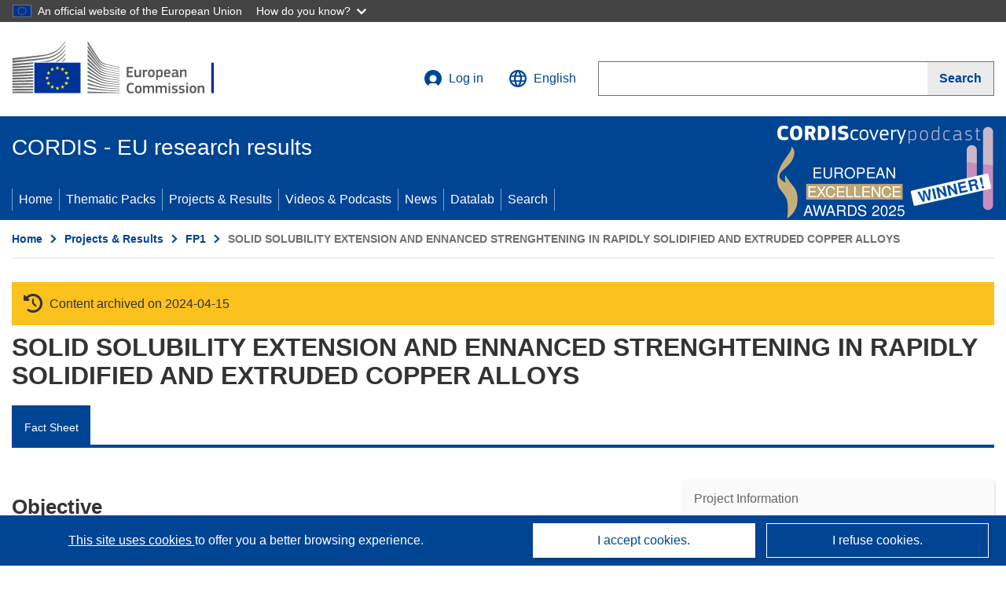

--- FILE ---
content_type: application/javascript; charset=UTF-8
request_url: https://cordis.europa.eu/datalab/visualisations/widget/api/getVersion.php?callback=jQuery37104890380946512145_1769037193548&_=1769037193550
body_size: -367
content:
jQuery37104890380946512145_1769037193548("12.3.0")

--- FILE ---
content_type: application/javascript; charset=UTF-8
request_url: https://cordis.europa.eu/datalab/visualisations/widget/api/getJsonpRsc.php?lv=en&rsc=lab-p2co&callback=jQuery37104890380946512145_1769037193548&_=1769037193555
body_size: 10460
content:
jQuery37104890380946512145_1769037193548({
	"p2co": {
		"common": {
			"search_button": "Search",
			"reset_button": "Delete",
			"app_title": "Projects Map",
			"enter_query_txt": "Enter your search query",
			"results": "Results",
			"filter_txt": "Filter results",
			"nb_proj_filter_title": "Number of projects by org",
			"sc_fields_filter_title": "Project scientific fields",
			"org_type_filter_title": "Organization types",
			"org_countries_filter_title": "Organization countries",
			"fund_sch_filter_title": "Project funding schemes",
			"coord_filter_title": "Display coordinators only",
			"cons_budg_filter_title": "Consortium budget",
			"date_filter_title": "Projects active between",
			"framework_prog_filter_title": "Project framework programmes",
			"first_results_btn_title": "Back to first results",
			"map_tab_title": "Map",
			"array_tab_title": "Array",
			"add_next_projs_btn_text": "Add next projects",
			"no_result_yet_txt": "Find organisations and the R&I projects they are involved in by entering your search term (scientific field, organisation, project acronym…).<br/>The results are displayed on the map and represent each organisation related to your search. You can filter the results further, display them in a table and download them in CSV.",
			"loading_data_msg": "Loading data...",
			"loading_trls_msg": "Loading TRLs...",
			"loading_filter_msg": "Filtering...",
			"search_bar_placeholder": "Search project names, Institutions...",
			"filter_btn_value": "Filter",
			"expand_btn_tooltip": "Open/close advanced search form",
			"help_btn_tooltip": "Get help on how to build complex queries",
			"loading_failed_msg": "Loading failed ! Relaunching search system...",
			"help_doc_title": "Operators documentation"
		},
		"showStats": {
			"stats_title": "Result stats",
			"noProjects": "No project is related to your search.",
			"more_than_max_proj": "In total, #totalProj# projects are related to your search. Due to performances limitation, the map only displays #projDisplayed# of these projects (the ones updated at the most recent date).",
			"nb_orgs_more_than_one": "#nbOrgsTotal# organizations work(ed) on a project related to your search, and #nbOrgsDisplayed# are displayed on the map.",
			"nb_orgs_one": "**1** organization work(ed) on a project related to your search, and #zeroOrOneOrg# is displayed on the map.",
			"one_proj": "**1** project is concerned.",
			"more_than_one_proj": "#nbProj# projects are concerned.",
			"loading_error_msg": "The data loading you requested has not been completed successfully due to technical issues. Please try again !"
		},
		"poi": {
			"poi_project_link_cordis": "See project on CORDIS",
			"poi_proj_title": "Projects corresponding to query",
			"poi_info_title": "Organization infos",
			"poi_contrib_title": "EU Contribution",
			"poi_contact_form_login_tooltip": "You have to log in to the european service to access the contact form",
			"poi_contact_form_title": "Contact the organization (for this project)",
			"poi_call_title": "Call for this project",
			"poi_other_projects_for_call_title": "See other projects for this call",
			"poi_org_profile": "Participation in the R&I programmes"
		},
		"array": {
			"array_previous_btn_title": "Previous",
			"array_next_btn_title": "Next",
			"array_no_proj_txt": "No result related to your search.",
			"array_org_id": "Org id",
			"array_org_name": "Org name",
			"array_postal_code": "Postal code",
			"array_street": "Street",
			"array_city": "City",
			"array_country": "Country",
			"array_org_type": "Org. type",
			"array_org_contrib": "EU Contribution",
			"array_org_url": "Org. URL",
			"array_proj_id": "Proj id",
			"array_proj_title": "Proj title",
			"array_budget": "Total EU Contribution",
			"array_proj_start_date": "Start date",
			"array_proj_end_date": "End date",
			"array_proj_theme": "Topic(s)",
			"array_no_results_yet_msg": "Once you have made a search, the result array will be displayed here!",
			"dwnld_csv_btn_title": "Download CSV",
			"column_searchbox_placeholder": "Search",
			"search_header_placeholder": "Enter one or more words to filter",
			"not_available": " ",
			"csv_type_of_participation": "Type of participation"
		},
		"sidebar": {
			"filters_title": "Filter search results",
			"filters_tooltip": "Filter",
			"about_title": "About Projects Map",
			"about_tooltip": "About",
			"about_content": "is a specific app used to identify which partners participated in projects related to a particular scientific field. Type your query on the search bar to display corresponding organizations on the map !\n\n On this sidebar you will find two other panes :\n- The array pane lets you display an array containing the results in a pop-up frame. You can then download the array in CSV format;\n - To get more precise results, you can filter them on certain fields : for example organizations locations.",
			"poi_content": "If result corresponding to your query exist, you'll see organizations related to the projects represented on the map by several different markers, called Point of Interest (POI).\n\n To help you differentiate between the POIs, we use a colour code : a POI's colour and size depend on the **number of project** in which the organization was involved in (participant or coordinator) :\n- #poiHighestDiv# : the organization is involved in more than 10 projects ;\n- #poiMiddleDiv# : the organization is involved in 5 to 10 projects ;\n - #poiLowestDiv# : the organization is involved in 1 to 4 projects ;\n\n Some POIs that are close enough are also regrouped in clusters : you'll see them if your search has enough results. Clusters on the map have the same colour and size code as single POIs.",
			"array_title": "Display array version",
			"array_tooltip": "Array",
			"poi_title": "POI infos",
			"poi_tooltip": "POI (point of interest)"
		},
		"advancedSearch": {
			"all_fields_text": "All fields",
			"project_div_title": "Projects",
			"project_checkb_title": "Title",
			"project_checkb_acronym": "Acronym",
			"project_checkb_id": "Id",
			"project_checkb_keywords": "Keywords",
			"project_checkb_summary": "Summary",
			"project_checkb_teaser": "Teaser",
			"project_checkb_objective": "Objective",
			"org_div_title": "Organizations",
			"org_checkb_name": "Name",
			"org_checkb_country": "Country code",
			"org_checkb_city": "City"
		},
		"filters": {
			"scientificFields": {
				"agricultural_sciences": "agricultural sciences",
				"engineering_and_technology": "engineering and technology",
				"humanities": "humanities",
				"medical_and_health_sciences": "medical and health sciences",
				"epidemics_prevention": "epidemics prevention",
				"microwave_technology": "microwave technology",
				"satellite_radio": "satellite radio",
				"fluid_statics": "fluid statics",
				"fluid_dynamics": "fluid dynamics",
				"drainage_basin": "drainage basin",
				"seismic_loading": "seismic loading",
				"hydroinformatics": "hydroinformatics",
				"lab_on_a_chip": "lab on a chip",
				"molecular_engineering": "molecular engineering",
				"base_isolation": "base isolation",
				"hydrometeorology": "hydrometeorology",
				"isotope_hydrology": "isotope hydrology",
				"hydrogeology": "hydrogeology",
				"epistemology": "epistemology",
				"pandemics": "pandemics",
				"bluetooth": "bluetooth",
				"coronavirus": "coronavirus",
				"radio_frequency": "radio frequency",
				"cognitive_radio": "cognitive radio",
				"symplectic_topology": "symplectic topology",
				"radar": "radar",
				"metaphysics": "metaphysics",
				"computational_topology": "computational topology",
				"renal dialysis": "renal dialysis",
				"algebraic_topology": "algebraic topology",
				"kidney_diseases": "kidney diseases",
				"knot_theory": "knot theory",
				"w_boson": "w boson",
				"sexual_health": "sexual health",
				"fermion": "fermion",
				"higgs_boson": "higgs boson",
				"family_planning": "family planning",
				"gluons": "gluons",
				"electroporation": "electroporation",
				"quarks": "quarks",
				"robotics": "robotics",
				"river_engineering": "river engineering",
				"automation_and_control_systems": "automation and control systems",
				"linguistics": "linguistics",
				"hepatitics_c": "hepatitis C",
				"general_language_studies": "general language studies",
				"smart_sensors": "smart sensors",
				"leptons": "leptons",
				"photons": "photons",
				"basal_cell": "basal cell",
				"squamous cell carcinoma": "squamous cell carcinoma",
				"census": "census",
				"hepatitis_b": "hepatitis B",
				"fertility": "fertility",
				"rotorcraft": "rotorcraft",
				"mortality": "mortality",
				"root_crop": "root crop",
				"microfluidics": "microfluidics",
				"corruption": "corruption",
				"computer_hardware": "computer hardware",
				"diagnostic_technologies": "diagnostic technologies",
				"social_inequality": "social inequality",
				"optical_sensors": "optical sensors",
				"gender_inequality": "gender equality",
				"ecosystems": "ecosystems",
				"urban_engineering": "urban engineering",
				"electrical_conductivity": "electrical conductivity",
				"celestial_mechanics": "celestial mechanics",
				"laboratory_samples_analysis": "laboratory samples analysis",
				"electromagnetism": "electromagnetism",
				"inflammatory_bowel_disease": "inflammatory bowel disease",
				"microelectronics": "microelectronics",
				"railroad_engineering": "railroad engineering",
				"autonomous_robots": "autonomous robots",
				"airport_engineering": "airport engineering",
				"optoelectronics": "optoelectronics",
				"swarm_robotics": "swarm robotics",
				"port_and_harbor_engineering": "port and harbor engineering",
				"electron_microscopy": "electron microscopy",
				"social_sciences": "social sciences",
				"natural_sciences": "natural sciences",
				"political_science": "political science",
				"political_policy": "political policy",
				"government_systems": "government systems",
				"psychology": "psychology",
				"psychotherapy": "psychotherapy",
				"psychoanalysis": "psychoanalysis",
				"environmental_engineering": "environmntal engineering",
				"arts": "arts",
				"languages_and_literature": "languages and literature",
				"modern_and_contemporary_art": "modern and contemporary art"
			},
			"orgTypes": {
				"higher_or_secondary_education_establishments": "Higher or Secondary Education Establishments",
				"other": "Other",
				"private_forprofit_entities_excluding_higher_or_secondary_education_establishments": "Private for-profit entities (exlcuding Higher or Secondary Education Establishments)",
				"research_organisations": "Research organisations",
				"public_bodies_excluding_research_organisations_and_secondary_or_higher_education_establishments": "Public bodies (excluding Research Organisations and Secondary or Higher Education Establishments)"
			}
		}
	}
}
)

--- FILE ---
content_type: application/javascript; charset=UTF-8
request_url: https://cordis.europa.eu/datalab/visualisations/widget/api/renderWidget.php?action=run&pid=ST2*0287&target=WidgetPlaceHolder&displaymeta=off&fullscreen=on&css=%2Fdatalab%2Fvisualisations%2Fwidget%2Fcss%2FwidgetMapContrib.css&type=project-contrib-map&lv=en&rootUrl=https%3A%2F%2Fcordis.europa.eu%2Fdatalab%2Fvisualisations&apikey=340e55f9-f2df-496a-9e06-99d918abede7&callback=jQuery37104890380946512145_1769037193548&_=1769037193557
body_size: 1109
content:
jQuery37104890380946512145_1769037193548("<script>$(document).ready(function() {initMap(\"WidgetPlaceHolder\",false, true);showProjectContribOnMap('WidgetPlaceHolder','{\"contributors\":[{\"rcn\":\"290001\",\"name\":\"NATIONAL LABORATORY FOR ENGINEERING AND INDUSTRIAL TECHNOLOGY\",\"type\":\"participant\",\"terminated\":\"false\",\"active\":\"true\",\"order\":\"3\",\"ecContribution\":\"-\",\"netEcContribution\":\"-\",\"totalCost\":\"-\",\"street\":\"Estrada do Paco do Lumiar 22\",\"postalCode\":\"1649-038\",\"postBox\":\"\",\"city\":\"LISBOA\",\"countryCode\":\"PT\",\"latlon\":\"38.7699453,-9.1777405\",\"activityType\":\"\"},{\"rcn\":\"344297\",\"name\":\"Centro de Estudios e Investigaciones T\u00e9cnicas de Guip\u00fazcoa\",\"type\":\"participant\",\"terminated\":\"false\",\"active\":\"true\",\"order\":\"2\",\"ecContribution\":\"-\",\"netEcContribution\":\"-\",\"totalCost\":\"-\",\"street\":\"15,Paseo de Manuel de Lardizabal 15\",\"postalCode\":\"20009\",\"postBox\":\"PO Box 1555\",\"city\":\"San Sebasti\u00e1n\",\"countryCode\":\"ES\",\"latlon\":\"43.3041419,-2.0090855\",\"activityType\":\"\"},{\"rcn\":\"548387\",\"name\":\"UNIVERSITY OF SHEFFIELD\",\"type\":\"coordinator\",\"terminated\":\"false\",\"active\":\"true\",\"order\":\"1\",\"ecContribution\":\"-\",\"netEcContribution\":\"-\",\"totalCost\":\"-\",\"street\":\"WESTERN BANK\",\"postalCode\":\"S10 2TN\",\"postBox\":\"\",\"city\":\"SHEFFIELD\",\"countryCode\":\"UK\",\"latlon\":\"53.3810561,-1.4908251\",\"activityType\":\"\"}]}');});<\/script>")

--- FILE ---
content_type: application/javascript; charset=UTF-8
request_url: https://cordis.europa.eu/datalab/visualisations/widget/api/getJsonpRsc.php?lv=&rsc=embargo&callback=jQuery37104890380946512145_1769037193548&_=1769037193549
body_size: -356
content:
jQuery37104890380946512145_1769037193548({"countries" : []}
)